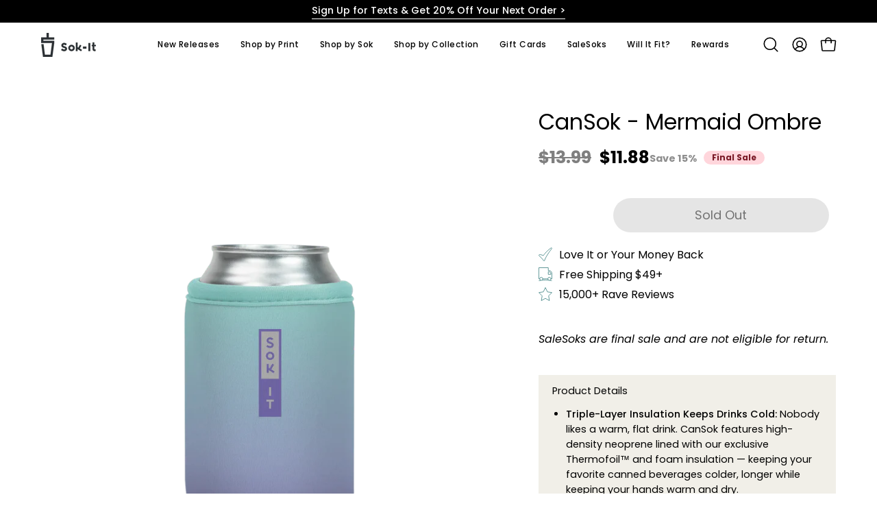

--- FILE ---
content_type: text/css
request_url: https://sok-it.com/cdn/shop/t/171/assets/custom.css?v=137831150862978516611768496444
body_size: 60
content:
@media (max-width:768px){.cc-vp-wrap{margin-bottom:0!important}.video-play-btn{display:none!important}}.product__price{font-size:25px;font-weight:600}.cc-text-popup{font-size:11px!important}button.btn.btn--advanced.product__submit__add.btn--top{background:#297373!important;border-color:#297373!important}span.select__label.label-typography{margin-bottom:5px}.quantity__selector{padding:5px 30px}.product__icon__text{font-size:16px}.product_price--compare{order:-1;margin:0 12px 8px 0!important;opacity:.5}.template-product span.product__price--savings{display:inline-block;color:#8e8e8e!important;font-weight:600;font-size:.9rem;margin-top:10px}.product_price--regular.product__price--sale{margin:0 6px 8px 0!important;color:red}.size_guide_product{position:absolute;bottom:-10px;color:#00f}.product__selectors{position:relative;padding-bottom:25px}.qty_add-to_cart{display:flex;align-items:center;flex-direction:row-reverse;justify-content:space-between}.product__submit__holder{width:75%!important}.selector-wrapper.selector-wrapper--qty{margin-top:-20px!important}.btn--half .product__submit__buttons{grid-template-columns:repeat(1,minmax(0,1fr))!important;margin-right:10px}.product__submit__item .product__submit__add span{font-size:18px!important;line-height:28px!important}.sticky-atc{position:fixed;left:0;right:0;bottom:0;transform:translateY(100%);opacity:0;transition:transform .25s ease,opacity .25s ease;z-index:5000;background:var(--bg, #fff);border-top:1px solid rgba(0,0,0,.08);box-shadow:0 -8px 20px #0000000f;padding:10px 14px}.sticky-atc.is-visible{transform:translateY(0);opacity:1}.sticky-atc__inner{max-width:1200px;margin:0 auto;display:flex;align-items:center;justify-content:center;gap:50px}.sticky-atc__left{display:flex;align-items:center;gap:10px;min-width:0}.sticky-atc__img{width:48px;height:48px;object-fit:cover;border-radius:8px;background:#f6f6f6}.sticky-atc__meta{display:grid;gap:2px;min-width:0}.sticky-atc__title{font-weight:600;font-size:14px;line-height:1.2;white-space:nowrap;overflow:hidden;text-overflow:ellipsis}.sticky-atc__selected{font-size:12px;color:#0009;white-space:nowrap;overflow:hidden;text-overflow:ellipsis}.sticky-atc__right span{font-size:16px}.sticky-atc__right{display:flex;align-items:center;gap:12px}.sticky-atc__price{display:flex;align-items:baseline;gap:8px;display:none}.sticky-atc__price--current{font-weight:700}.sticky-atc__price--compare{color:#00000080}.hidden,.product-single__details span.stamped-product-reviews-badge.stamped-main-badge{display:none!important}@media (max-width: 640px){.sticky-atc__inner{gap:8px}.sticky-atc__img{display:none}.sticky-atc__title{font-size:13px}.selector-wrapper.selector-wrapper--qty{margin-top:0!important}}
/*# sourceMappingURL=/cdn/shop/t/171/assets/custom.css.map?v=137831150862978516611768496444 */


--- FILE ---
content_type: text/javascript
request_url: https://sok-it.com/cdn/shop/t/171/assets/product-sticky.js?v=139181634245965509991768496444
body_size: 625
content:
(()=>{const TAG="product-sticky";if(customElements.get(TAG))return;class ProductSticky extends HTMLElement{connectedCallback(){this.form=document.querySelector("[data-product-form]"),this.form&&(this.atcBtn=this.form.querySelector("[data-add-to-cart]"),this.priceWrap=this.form.querySelector("[data-price-wrapper]")||document.querySelector("[data-price-wrapper]")||document.querySelector(".product__price,[data-product-price]")||null,this.variantInput=this.form.querySelector('input[name="id"][data-product-select]'),this.submitHolder=this.form.querySelector(".product__submit__holder")||this.form,this.bar=this._buildBar(),document.body.appendChild(this.bar),this.io=new IntersectionObserver(entries=>{const inView=entries[0].isIntersecting;this.bar.classList.toggle("is-visible",!inView)},{threshold:0}),this.io.observe(this.submitHolder),this._sync(),this._bind())}disconnectedCallback(){this.io?.disconnect(),this.mo?.disconnect(),this.bar?.remove()}_bind(){this.priceWrap&&(this.mo=new MutationObserver(()=>this._sync()),this.mo.observe(this.priceWrap,{childList:!0,subtree:!0,characterData:!0})),this.form.addEventListener("change",e=>{e.target.matches('[data-single-option-selector], [name="quantity"], select[name^="options["]')&&this._sync()}),this.bar.querySelector("[data-sticky-atc]").addEventListener("click",e=>{e.preventDefault(),this.atcBtn?this.atcBtn.dispatchEvent(new MouseEvent("click",{bubbles:!0})):this.form.requestSubmit?.()}),document.addEventListener("shopify:section:load",()=>this._sync(),{passive:!0})}_sync(){const title=((document.querySelector("h1.product__title, .product__title, .product-title")||document.querySelector("[data-product-title]:not(.stamped-product-reviews-badge)"))?.textContent||"").trim();this.bar.querySelector("[data-sticky-title]").textContent=title;const galleryImg=document.querySelector(".product-gallery__media img, [data-product-single-media-wrapper] img, .product__media img, .product-media img"),imgEl=this.bar.querySelector("[data-sticky-img]");galleryImg&&imgEl&&!imgEl.dataset.bound&&(imgEl.src=galleryImg.currentSrc||galleryImg.src||"",imgEl.alt=galleryImg.alt||title||"Product image",imgEl.dataset.bound="1");const parts=[];this.form.querySelectorAll('.radio__fieldset input[type="radio"]:checked').forEach(el=>{const name=(el.name||"").replace(/^options\[|\]$/g,"");parts.push(`${name}: ${el.value}`)}),this.form.querySelectorAll('input[data-popout-input][data-single-option-selector], select[name^="options["]').forEach(el=>{const name=(el.name||"").replace(/^options\[|\]$/g,""),val=el.value;name&&val&&!parts.find(p=>p.startsWith(name+":"))&&parts.push(`${name}: ${val}`)}),this.bar.querySelector("[data-sticky-selected]").textContent=parts.join(" \xB7 ");const priceRoot=this.priceWrap||document,priceText=priceRoot.querySelector("[data-product-price], .product__price [data-product-price], .product__price .product_price--regular, .product__price")?.textContent?.trim()||"",compareText=priceRoot.querySelector("[data-compare-price], .product_price--compare, s[data-compare-price]")?.textContent?.trim()||"";this.bar.querySelector("[data-sticky-price]").textContent=priceText;const compareEl=this.bar.querySelector("[data-sticky-compare]");compareText?(compareEl.textContent=compareText,compareEl.classList.remove("hidden")):compareEl.classList.add("hidden");const disabled=this.atcBtn?.disabled||/sold\s*out/i.test(this.atcBtn?.innerText||"");this.bar.querySelector("[data-sticky-atc]").disabled=!!disabled;const stickyText=this.atcBtn?.querySelector("[data-add-to-cart-text]")?.textContent?.trim()||this.atcBtn?.textContent?.trim()||"Add to cart";this.bar.querySelector("[data-sticky-atc-text]").textContent=stickyText}_buildBar(){const el=document.createElement("div");return el.className="sticky-atc",el.innerHTML=`
        <div class="sticky-atc__inner">
          <div class="sticky-atc__left">
            <img class="sticky-atc__img" data-sticky-img alt="">
            <div class="sticky-atc__meta">
              <div class="sticky-atc__title" data-sticky-title></div>
              <div class="sticky-atc__selected" data-sticky-selected></div>
            </div>
          </div>
          <div class="sticky-atc__right">
            <div class="sticky-atc__price">
              <span class="sticky-atc__price--current" data-sticky-price></span>
              <s class="sticky-atc__price--compare hidden" data-sticky-compare></s>
            </div>
            <button type="button" class="btn btn--advanced product__submit__add" data-sticky-atc>
              <hover-button></hover-button>
              <span data-sticky-atc-text>Add to cart</span>
            </button>
          </div>
        </div>
      `,el}}customElements.define(TAG,ProductSticky);const ensureInstance=()=>{if(document.querySelector("[data-product-form]")&&!document.querySelector(TAG)){const host=document.createElement(TAG);document.body.appendChild(host)}};document.addEventListener("DOMContentLoaded",ensureInstance,{once:!0}),document.addEventListener("shopify:section:load",ensureInstance)})();
//# sourceMappingURL=/cdn/shop/t/171/assets/product-sticky.js.map?v=139181634245965509991768496444
